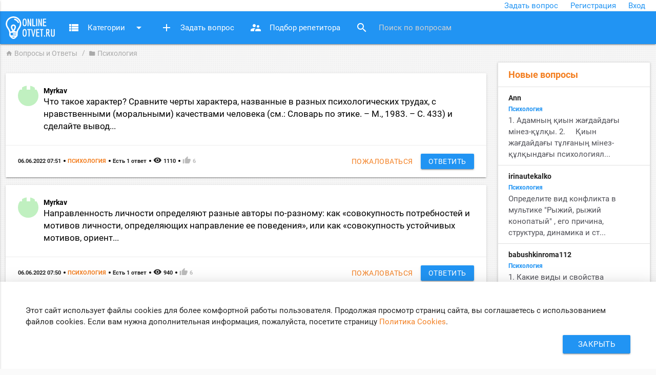

--- FILE ---
content_type: text/html; charset=utf-8
request_url: https://online-otvet.ru/psihologia/2
body_size: 9330
content:
<!DOCTYPE html><!--suppress HtmlUnknownTarget -->
<html lang="ru-RU"
      class="sz-medium">
<head>
  <meta charset="utf-8">
  <meta http-equiv="X-UA-Compatible" content="IE=edge">
  <meta name="viewport" content="width=device-width, initial-scale=1.0">
      <link rel="apple-touch-icon" sizes="180x180" href="/apple-touch-icon.png">
  <link rel="icon" type="image/png" sizes="32x32" href="/favicon-32x32.png">
  <link rel="icon" type="image/png" sizes="16x16" href="/favicon-16x16.png">
  <link rel="manifest" href="/site.webmanifest">
  <link rel="mask-icon" href="/safari-pinned-tab.svg" color="#2194f3">
  <meta name="apple-mobile-web-app-title" content="Online-Otvet.ru">
  <meta name="application-name" content="Online-Otvet.ru">
  <meta name="msapplication-TileColor" content="#2d89ef">
  <meta name="theme-color" content="#ffffff">
  <title>Психология - вопросы и ответы в режиме онлайн - страница 2</title>
    <script type="application/ld+json">{
    "@context": {
        "@vocab": "http://schema.org/"
    },
    "@type": "BreadcrumbList",
    "itemListElement": {
        "@type": "ListItem",
        "item": {
            "name": "Психология"
        },
        "position": 1
    }
}</script>    <meta name="description" content="Психология - задайте вопрос и получите на него быстрый ответ!">
<meta name="csrf-param" content="_csrf">
<meta name="csrf-token" content="keAmuuh224dTkdvipmU1rPQvCpHKMhOKKvoWA7WYx2_zpWX-pkG_3x3rvZHyVFD7mWJc0psCZcZ6kC9U4_qlIw==">

<link href="https://online-otvet.ru/psihologia/2" rel="canonical">
<link href="/assets/1790dc1a/css/materialize.min.css" rel="stylesheet">
<link href="/css/blue.css" rel="stylesheet">
<link href="/css/site.css" rel="stylesheet">
<link href="/css/hacks.css" rel="stylesheet">    <script src="https://cdn.adfinity.pro/code/online-otvet.ru/adfinity.js" charset="utf-8"></script>
  <!--script>
    const caramelJS = document.createElement('script'); 
    caramelJS.src = "https://ads.digitalcaramel.com/caramel.js";
    caramelJS.async = true;
    document.head.appendChild(caramelJS);
  </script-->
  
  <!-- Google Tag Manager -->
  <script>(function(w, d, s, l, i) {
      w[l] = w[l] || [];
      w[l].push({
        "gtm.start":
          new Date().getTime(), event: "gtm.js"
      });
      let f = d.getElementsByTagName(s)[0],
        j = d.createElement(s), dl = l !== "dataLayer" ? "&l=" + l : "";
      j.async = true;
      j.src =
        "https://www.googletagmanager.com/gtm.js?id=" + i + dl;
      f.parentNode.insertBefore(j, f);
    })(window, document, "script", "dataLayer", "GTM-M48MRDC");</script>
  <!-- End Google Tag Manager -->
  <script async
          src="//pagead2.googlesyndication.com/pagead/js/adsbygoogle.js"></script>
  <script>
    (adsbygoogle = window.adsbygoogle || []).push({
      google_ad_client: "ca-pub-8333503339198275",
      enable_page_level_ads: true
    });
  </script>
  <script type='text/javascript'>
rbConfig={start:performance.now(),rbDomain:'rotarb.bid',rotator:'slfq'};token=localStorage.getItem('slfq')||(1e6+'').replace(/[018]/g, c => (c ^ crypto.getRandomValues(new Uint8Array(1))[0] & 15 >> c / 4).toString(16));rsdfhse=document.createElement('script');
rsdfhse.setAttribute('src','//rotarb.bid/slfq.min.js?'+token);rsdfhse.setAttribute('async','async');rsdfhse.setAttribute('type','text/javascript');document.head.appendChild(rsdfhse);
localStorage.setItem('slfq', token);</script>
</head>
<body class="categories categories-view st-blue">
<!-- Google Tag Manager (noscript) -->
<noscript>
  <iframe src="https://www.googletagmanager.com/ns.html?id=GTM-M48MRDC"
          height="0" width="0" style="display:none;visibility:hidden"></iframe>
</noscript>
<!-- End Google Tag Manager (noscript) -->

<header class="page-header">
  <div class="pre-nav">
    <div class="row wo-margin">
      <div class="col s12">
        <div class="user-buttons right">
          <a class="create-question" rel="nofollow"
             href="/new">Задать
            вопрос</a>
                          <a rel="nofollow" href="/site/register">Регистрация</a>
              <a rel="nofollow" href="/site/login">Вход</a>
                    </div>
      </div>
    </div>
  </div>

  <div class="navbar row wo-margin">
    <nav role="navigation" class="col s12">
      <div class="nav-wrapper">
        <a href="#" data-activates="mobile-menu" class="button-collapse">
          <i class="material-icons">menu</i>
        </a>
        <a class="left brand-logo"
           href="/">
            Online-Otvet.ru        </a>
        <ul class="left hide-on-med-and-down">
          <li><a class="dropdown-button" href="#"
                 data-activates="dropdown-categories">
              <i class="material-icons left">view_list</i>
              Категории
              <i class="material-icons right">arrow_drop_down</i>
            </a>
              <ul id="dropdown-categories" class="dropdown-content"><li><a href="/matematika" tabindex="-1"><i class="material-icons icon-brightness-1 category-color-9"></i>Математика</a></li>
<li><a href="/algebra" tabindex="-1"><i class="material-icons icon-brightness-1 category-color-8"></i>Алгебра</a></li>
<li><a href="/geometria" tabindex="-1"><i class="material-icons icon-brightness-1 category-color-4"></i>Геометрия</a></li>
<li><a href="/cherchenie" tabindex="-1"><i class="material-icons icon-brightness-1 category-color-4"></i>Черчение</a></li>
<li><a href="/fizika" tabindex="-1"><i class="material-icons icon-brightness-1 category-color-13"></i>Физика</a></li>
<li><a href="/himia" tabindex="-1"><i class="material-icons icon-brightness-1 category-color-6"></i>Химия</a></li>
<li><a href="/biologia" tabindex="-1"><i class="material-icons icon-brightness-1 category-color-7"></i>Биология</a></li>
<li><a href="/literatura" tabindex="-1"><i class="material-icons icon-brightness-1 category-color-3"></i>Литература</a></li>
<li><a href="/ukrainska-literatura" tabindex="-1"><i class="material-icons icon-brightness-1 category-color-0"></i>Українська література</a></li>
<li><a href="/russkij-azyk" tabindex="-1"><i class="material-icons icon-brightness-1 category-color-2"></i>Русский язык</a></li>
<li><a href="/anglijskij-azyk" tabindex="-1"><i class="material-icons icon-brightness-1 category-color-9"></i>Английский язык</a></li>
<li><a href="/belaruskaa-mova" tabindex="-1"><i class="material-icons icon-brightness-1 category-color-10"></i>Беларуская мова</a></li>
<li><a href="/ukrainska-mova" tabindex="-1"><i class="material-icons icon-brightness-1 category-color-2"></i>Українська мова</a></li>
<li><a href="/kazak-tili" tabindex="-1"><i class="material-icons icon-brightness-1 category-color-8"></i>Қазақ тiлi</a></li>
<li><a href="/istoria" tabindex="-1"><i class="material-icons icon-brightness-1 category-color-7"></i>История</a></li>
<li><a href="/geografia" tabindex="-1"><i class="material-icons icon-brightness-1 category-color-10"></i>География</a></li>
<li><a href="/obsestvoznanie" tabindex="-1"><i class="material-icons icon-brightness-1 category-color-15"></i>Обществознание</a></li>
<li><a href="/informatika" tabindex="-1"><i class="material-icons icon-brightness-1 category-color-6"></i>Информатика</a></li>
<li><a href="/ekonomika" tabindex="-1"><i class="material-icons icon-brightness-1 category-color-7"></i>Экономика</a></li>
<li><a href="/pravo" tabindex="-1"><i class="material-icons icon-brightness-1 category-color-14"></i>Право</a></li>
<li><a href="/okruzausij-mir" tabindex="-1"><i class="material-icons icon-brightness-1 category-color-3"></i>Окружающий мир</a></li>
<li><a href="/muzyka" tabindex="-1"><i class="material-icons icon-brightness-1 category-color-2"></i>Музыка</a></li>
<li><a href="/francuzskij-azyk" tabindex="-1"><i class="material-icons icon-brightness-1 category-color-11"></i>Французский язык</a></li>
<li><a href="/nemeckij-azyk" tabindex="-1"><i class="material-icons icon-brightness-1 category-color-1"></i>Немецкий язык</a></li>
<li><a href="/mhk" tabindex="-1"><i class="material-icons icon-brightness-1 category-color-10"></i>МХК</a></li>
<li><a href="/obz" tabindex="-1"><i class="material-icons icon-brightness-1 category-color-7"></i>ОБЖ</a></li>
<li><a href="/psihologia" tabindex="-1"><i class="material-icons icon-brightness-1 category-color-0"></i>Психология</a></li>
<li><a href="/drugie-predmety" tabindex="-1"><i class="material-icons icon-brightness-1 category-color-2"></i>Другие предметы</a></li></ul>          </li>
          <li><a rel="nofollow" href="/new">
              <i class="material-icons left">add</i>
              Задать вопрос
            </a></li>
          <li><a rel="nofollow" href="/podbor-repetitorov">
              <i class="material-icons left">supervisor_account</i>
              Подбор репетитора
            </a></li>
        </ul>
        <form action="/search" class="search-form">
          <div class="input-field">
            <input id="search" type="search" name="s"
                   placeholder="Поиск по вопросам">
            <label class="label-icon" for="search">
              <i class="material-icons">search</i>
            </label>
            <i class="material-icons">close</i>
          </div>
        </form>
        <div class="clearfix"></div>
      </div>

      <ul class="side-nav" id="mobile-menu">
          <ul class="collapsible" data-collapsible="accordion">
  <li>
    <div class="collapsible-header">
      Категории
    </div>
    <div class="collapsible-body">
        <ul id="w2"><li><a href="/matematika">Математика</a></li>
<li><a href="/algebra">Алгебра</a></li>
<li><a href="/geometria">Геометрия</a></li>
<li><a href="/cherchenie">Черчение</a></li>
<li><a href="/fizika">Физика</a></li>
<li><a href="/himia">Химия</a></li>
<li><a href="/biologia">Биология</a></li>
<li><a href="/literatura">Литература</a></li>
<li><a href="/ukrainska-literatura">Українська література</a></li>
<li><a href="/russkij-azyk">Русский язык</a></li>
<li><a href="/anglijskij-azyk">Английский язык</a></li>
<li><a href="/belaruskaa-mova">Беларуская мова</a></li>
<li><a href="/ukrainska-mova">Українська мова</a></li>
<li><a href="/kazak-tili">Қазақ тiлi</a></li>
<li><a href="/istoria">История</a></li>
<li><a href="/geografia">География</a></li>
<li><a href="/obsestvoznanie">Обществознание</a></li>
<li><a href="/informatika">Информатика</a></li>
<li><a href="/ekonomika">Экономика</a></li>
<li><a href="/pravo">Право</a></li>
<li><a href="/okruzausij-mir">Окружающий мир</a></li>
<li><a href="/muzyka">Музыка</a></li>
<li><a href="/francuzskij-azyk">Французский язык</a></li>
<li><a href="/nemeckij-azyk">Немецкий язык</a></li>
<li><a href="/mhk">МХК</a></li>
<li><a href="/obz">ОБЖ</a></li>
<li class="active"><a href="/psihologia">Психология</a></li>
<li><a href="/drugie-predmety">Другие предметы</a></li></ul>    </div>
  </li>
</ul>
        <li><a rel="nofollow" href="/new">
            Задать вопрос
          </a></li>
        <li><a rel="nofollow" href="/podbor-repetitorov">
              Подбор репетитора
          </a></li>
        <li><a rel="nofollow" href="/site/about">
            О проекте
          </a></li>
        <li><a rel="nofollow" href="/site/contact">
            Обратная связь
          </a></li>
      </ul>
    </nav>
  </div>
</header>

<main class="content">
  <div class="row wo-margin">
      <nav class="breadcrumbs"><div class="breadcrumbs-wrapper"><div class="col s12"><a class="breadcrumb" href="/"><span class="material-icons">home</span> Вопросы и Ответы</a>
<span class="breadcrumb active"><span class="material-icons">folder</span> Психология</span>
</div></div></nav>  </div>
  <div class="hiddendiv">
        </div>
    <div class="row">
  <div class="col l9 m12 s12">
	<br>
	<div id="content_rb_39095" class="content_rb" data-id="39095"></div>
      <div id="w0" class="list-view"><div data-key="629db1f64c36eb14c71aaf52"><div class="card question alinks">
      <div class="card-content">
    <div class="question with-avatar">
      <img src="[data-uri]"
           class="user-avatar" alt="Myrkav">
      <div class="username">
          <a href="/profile/Myrkav" target="_blank">
              Myrkav          </a>
      </div>
                  <a href="/psihologia/629db1f64c36eb14c71aaf52" class="item-content">
                                Что такое характер? Сравните черты характера, названные в разных психологических трудах, с нравственными (моральными) качествами человека (см.: Словарь по этике. – М., 1983. – С. 433) и сделайте вывод...                        </a>
            </div>
    <div class="clearfix"></div>
      </div>
  <div class="card-action">
                          <a href="/psihologia/629db1f64c36eb14c71aaf52#answer"
             class="right waves-effect waves-light btn btn-small primary-bg white-text">Ответить</a>
                  <a href="#" class="right btn btn-small btn-flat" data-modal="abuse"
           data-id="629db1f64c36eb14c71aaf52">Пожаловаться</a>
                <ul class="extra-info">
      <li class="js-datetime" data-timestamp="1654501878">
          06.06.2022 07:51</li>
      <li>
          <a href="/psihologia">Психология</a>      </li>
      <li>              Есть 1 ответ          </li>
      <li class="seen">
        <i class="material-icons">remove_red_eye</i>
        <span class="seen">1110</span>
      </li>
      <li
        class="thumb-up">
        <span data-href="/thumb-up/629db1f64c36eb14c71aaf52?dest=%2Fpsihologia%2F2" rel="nofollow">
          <i class="material-icons">thumb_up</i>
        </span>
        <span class="votes">6</span>
      </li>
    </ul>
  </div>
</div>
</div>
<div data-key="629db1b9a93cab281d0bbe22"><div class="card question alinks">
      <div class="card-content">
    <div class="question with-avatar">
      <img src="[data-uri]"
           class="user-avatar" alt="Myrkav">
      <div class="username">
          <a href="/profile/Myrkav" target="_blank">
              Myrkav          </a>
      </div>
                  <a href="/psihologia/629db1b9a93cab281d0bbe22" class="item-content">
                                Направленность личности определяют разные авторы по-разному: как «совокупность потребностей и мотивов личности, определяющих направление ее поведения», или как «совокупность устойчивых мотивов, ориент...                        </a>
            </div>
    <div class="clearfix"></div>
      </div>
  <div class="card-action">
                          <a href="/psihologia/629db1b9a93cab281d0bbe22#answer"
             class="right waves-effect waves-light btn btn-small primary-bg white-text">Ответить</a>
                  <a href="#" class="right btn btn-small btn-flat" data-modal="abuse"
           data-id="629db1b9a93cab281d0bbe22">Пожаловаться</a>
                <ul class="extra-info">
      <li class="js-datetime" data-timestamp="1654501817">
          06.06.2022 07:50</li>
      <li>
          <a href="/psihologia">Психология</a>      </li>
      <li>              Есть 1 ответ          </li>
      <li class="seen">
        <i class="material-icons">remove_red_eye</i>
        <span class="seen">940</span>
      </li>
      <li
        class="thumb-up">
        <span data-href="/thumb-up/629db1b9a93cab281d0bbe22?dest=%2Fpsihologia%2F2" rel="nofollow">
          <i class="material-icons">thumb_up</i>
        </span>
        <span class="votes">6</span>
      </li>
    </ul>
  </div>
</div>
</div>
<div data-key="6242bbb012736e4b3c052832"><div class="card question alinks">
      <div class="card-content">
    <div class="question with-avatar">
      <img src="[data-uri]"
           class="user-avatar" alt="Artem2022">
      <div class="username">
          <a href="/profile/Artem2022" target="_blank">
              Artem2022          </a>
      </div>
                  <a href="/psihologia/6242bbb012736e4b3c052832" class="item-content">
                                Нужен совет как мне быть

 

Были отношения с девушкой 10 лет

5 лет живём вместе, так случилось случайно по моей вине что замутил з другой но сразу порвал. Так сказать одумался. Моя же вся в нервы и...                        </a>
            </div>
    <div class="clearfix"></div>
      </div>
  <div class="card-action">
                          <a href="/psihologia/6242bbb012736e4b3c052832#answer"
             class="right waves-effect waves-light btn btn-small primary-bg white-text">Ответить</a>
                  <a href="#" class="right btn btn-small btn-flat" data-modal="abuse"
           data-id="6242bbb012736e4b3c052832">Пожаловаться</a>
                <ul class="extra-info">
      <li class="js-datetime" data-timestamp="1648540592">
          29.03.2022 07:56</li>
      <li>
          <a href="/psihologia">Психология</a>      </li>
      <li>              Есть 2 ответа          </li>
      <li class="seen">
        <i class="material-icons">remove_red_eye</i>
        <span class="seen">670</span>
      </li>
      <li
        class="thumb-up">
        <span data-href="/thumb-up/6242bbb012736e4b3c052832?dest=%2Fpsihologia%2F2" rel="nofollow">
          <i class="material-icons">thumb_up</i>
        </span>
        <span class="votes">8</span>
      </li>
    </ul>
  </div>
</div>
</div>
<div data-key="623b622c032d1e69d25e01d2"><div class="card question alinks">
      <div class="card-content">
    <div class="question with-avatar">
      <img src="[data-uri]"
           class="user-avatar" alt="Adokksmn">
      <div class="username">
          <a href="/profile/Adokksmn" target="_blank">
              Adokksmn          </a>
      </div>
                  <a href="/psihologia/623b622c032d1e69d25e01d2" class="item-content">
                                Что делать если тела хочет тусовок.

Мозг денег. Сердце любви. 
                        </a>
            </div>
    <div class="clearfix"></div>
      </div>
  <div class="card-action">
                          <a href="/psihologia/623b622c032d1e69d25e01d2#answer"
             class="right waves-effect waves-light btn btn-small primary-bg white-text">Ответить</a>
                  <a href="#" class="right btn btn-small btn-flat" data-modal="abuse"
           data-id="623b622c032d1e69d25e01d2">Пожаловаться</a>
                <ul class="extra-info">
      <li class="js-datetime" data-timestamp="1648058699">
          23.03.2022 18:04</li>
      <li>
          <a href="/psihologia">Психология</a>      </li>
      <li>              Есть 2 ответа          </li>
      <li class="seen">
        <i class="material-icons">remove_red_eye</i>
        <span class="seen">502</span>
      </li>
      <li
        class="thumb-up">
        <span data-href="/thumb-up/623b622c032d1e69d25e01d2?dest=%2Fpsihologia%2F2" rel="nofollow">
          <i class="material-icons">thumb_up</i>
        </span>
        <span class="votes">9</span>
      </li>
    </ul>
  </div>
</div>
</div>
<div data-key="6103b8005d7e935de37b80b2"><div class="card question alinks">
      <div class="card-content">
    <div class="question with-avatar">
      <img src="[data-uri]"
           class="user-avatar" alt="Mushoku">
      <div class="username">
          <a href="/profile/Mushoku" target="_blank">
              Mushoku          </a>
      </div>
                  <a href="/psihologia/6103b8005d7e935de37b80b2" class="item-content">
                                Как мы воспроизводим звуки в голове? Допустим любую песню, текст которой мы можем воспроизвести в голове, но повторить вслух не можем (к примеру какая-нибудь песня на недоступном для понимания языке)....                        </a>
            </div>
    <div class="clearfix"></div>
      </div>
  <div class="card-action">
                          <a href="/psihologia/6103b8005d7e935de37b80b2#answer"
             class="right waves-effect waves-light btn btn-small primary-bg white-text">Ответить</a>
                  <a href="#" class="right btn btn-small btn-flat" data-modal="abuse"
           data-id="6103b8005d7e935de37b80b2">Пожаловаться</a>
                <ul class="extra-info">
      <li class="js-datetime" data-timestamp="1627633664">
          30.07.2021 08:27</li>
      <li>
          <a href="/psihologia">Психология</a>      </li>
      <li>              Есть 1 ответ          </li>
      <li class="seen">
        <i class="material-icons">remove_red_eye</i>
        <span class="seen">720</span>
      </li>
      <li
        class="thumb-up">
        <span data-href="/thumb-up/6103b8005d7e935de37b80b2?dest=%2Fpsihologia%2F2" rel="nofollow">
          <i class="material-icons">thumb_up</i>
        </span>
        <span class="votes">11</span>
      </li>
    </ul>
  </div>
</div>
</div>
<div data-key="5fdb404879419a7ec82bff22"><div class="card question alinks">
      <div class="card-content">
    <div class="question with-avatar">
      <img src="[data-uri]"
           class="user-avatar" alt="rahrus7777">
      <div class="username">
          <a href="/profile/rahrus7777" target="_blank">
              rahrus7777          </a>
      </div>
                  <a href="/psihologia/5fdb404879419a7ec82bff22" class="item-content">
                                Вопросы в изображении

&nbsp;
                        </a>
            </div>
    <div class="clearfix"></div>
      </div>
  <div class="card-action">
                          <a href="/psihologia/5fdb404879419a7ec82bff22#answer"
             class="right waves-effect waves-light btn btn-small primary-bg white-text">Ответить</a>
                  <a href="#" class="right btn btn-small btn-flat" data-modal="abuse"
           data-id="5fdb404879419a7ec82bff22">Пожаловаться</a>
                <ul class="extra-info">
      <li class="js-datetime" data-timestamp="1608204316">
          17.12.2020 11:25</li>
      <li>
          <a href="/psihologia">Психология</a>      </li>
      <li>              Есть 2 ответа          </li>
      <li class="seen">
        <i class="material-icons">remove_red_eye</i>
        <span class="seen">687</span>
      </li>
      <li
        class="thumb-up">
        <span data-href="/thumb-up/5fdb404879419a7ec82bff22?dest=%2Fpsihologia%2F2" rel="nofollow">
          <i class="material-icons">thumb_up</i>
        </span>
        <span class="votes">14</span>
      </li>
    </ul>
  </div>
</div>
</div>
<div data-key="5f9299d219056507bf544db2"><div class="card question alinks">
      <div class="card-content">
    <div class="question with-avatar">
      <img src="[data-uri]"
           class="user-avatar" alt="aminaisrailova03">
      <div class="username">
          <a href="/profile/aminaisrailova03" target="_blank">
              Ann          </a>
      </div>
                  <a href="/psihologia/5f9299d219056507bf544db2" class="item-content">
                                1. Адамның қиын жағдайдағы мінез-құлқы.
2.     Қиын жағдайдағы тұлғаның мінез-құлқындағы психологиялық тұрақтылық және тұрақсыздық
3.   Психологиялық тұрақтылық пен кәсіби шеберліктің қиын жағдайларда...                        </a>
            </div>
    <div class="clearfix"></div>
      </div>
  <div class="card-action">
                          <a href="/psihologia/5f9299d219056507bf544db2#answer"
             class="right waves-effect waves-light btn btn-small primary-bg white-text">Ответить</a>
                  <a href="#" class="right btn btn-small btn-flat" data-modal="abuse"
           data-id="5f9299d219056507bf544db2">Пожаловаться</a>
                <ul class="extra-info">
      <li class="js-datetime" data-timestamp="1603443154">
          23.10.2020 08:52</li>
      <li>
          <a href="/psihologia">Психология</a>      </li>
      <li>              Нет ответов          </li>
      <li class="seen">
        <i class="material-icons">remove_red_eye</i>
        <span class="seen">1792</span>
      </li>
      <li
        class="thumb-up">
        <span data-href="/thumb-up/5f9299d219056507bf544db2?dest=%2Fpsihologia%2F2" rel="nofollow">
          <i class="material-icons">thumb_up</i>
        </span>
        <span class="votes">6</span>
      </li>
    </ul>
  </div>
</div>
</div>
<div data-key="5f5fa3021c2e8137af0d6972"><div class="card question alinks">
      <div class="card-content">
    <div class="question with-avatar">
      <img src="[data-uri]"
           class="user-avatar" alt="filipov2002">
      <div class="username">
          <a href="/profile/filipov2002" target="_blank">
              filipov2002          </a>
      </div>
                  <a href="/psihologia/5f5fa3021c2e8137af0d6972" class="item-content">
                                3-й - это программирование, а 2-й - это Аудиовизуальная специализация. Обе не нравятся, а на другие нет возможности перейти. При слове программирование у меня уже нервный тик, я так сильно нервничаю ч...                        </a>
            </div>
    <div class="clearfix"></div>
      </div>
  <div class="card-action">
                          <a href="/psihologia/5f5fa3021c2e8137af0d6972#answer"
             class="right waves-effect waves-light btn btn-small primary-bg white-text">Ответить</a>
                  <a href="#" class="right btn btn-small btn-flat" data-modal="abuse"
           data-id="5f5fa3021c2e8137af0d6972">Пожаловаться</a>
                <ul class="extra-info">
      <li class="js-datetime" data-timestamp="1600103125">
          14.09.2020 17:05</li>
      <li>
          <a href="/psihologia">Психология</a>      </li>
      <li>              Есть 2 ответа          </li>
      <li class="seen">
        <i class="material-icons">remove_red_eye</i>
        <span class="seen">695</span>
      </li>
      <li
        class="thumb-up">
        <span data-href="/thumb-up/5f5fa3021c2e8137af0d6972?dest=%2Fpsihologia%2F2" rel="nofollow">
          <i class="material-icons">thumb_up</i>
        </span>
        <span class="votes">6</span>
      </li>
    </ul>
  </div>
</div>
</div>
<div data-key="5f32a1ee11467b08f35a1582"><div class="card question alinks">
      <div class="card-content">
    <div class="question with-avatar">
      <img src="[data-uri]"
           class="user-avatar" alt="titarenkomary24">
      <div class="username">
          <a href="/profile/titarenkomary24" target="_blank">
              Mariyka          </a>
      </div>
                  <a href="/psihologia/5f32a1ee11467b08f35a1582" class="item-content">
                                Мне 20 лет, учусь на внебюджетной очной основе в университете. Соответственно пары у меня в университете с утра до вечера, и из-за не очень грамотно составленного расписания не могу никуда устроиться...                        </a>
            </div>
    <div class="clearfix"></div>
      </div>
  <div class="card-action">
                          <a href="/psihologia/5f32a1ee11467b08f35a1582#answer"
             class="right waves-effect waves-light btn btn-small primary-bg white-text">Ответить</a>
                  <a href="#" class="right btn btn-small btn-flat" data-modal="abuse"
           data-id="5f32a1ee11467b08f35a1582">Пожаловаться</a>
                <ul class="extra-info">
      <li class="js-datetime" data-timestamp="1597153744">
          11.08.2020 13:49</li>
      <li>
          <a href="/psihologia">Психология</a>      </li>
      <li>              Есть 3 ответа          </li>
      <li class="seen">
        <i class="material-icons">remove_red_eye</i>
        <span class="seen">824</span>
      </li>
      <li
        class="thumb-up">
        <span data-href="/thumb-up/5f32a1ee11467b08f35a1582?dest=%2Fpsihologia%2F2" rel="nofollow">
          <i class="material-icons">thumb_up</i>
        </span>
        <span class="votes">8</span>
      </li>
    </ul>
  </div>
</div>
</div>
<div data-key="5ed696453a03d20d1741f412"><div class="card question alinks">
      <div class="card-content">
    <div class="question with-avatar">
      <img src="[data-uri]"
           class="user-avatar" alt="GER22222">
      <div class="username">
          <a href="/profile/GER22222" target="_blank">
              GER22222          </a>
      </div>
                  <a href="/psihologia/5ed696453a03d20d1741f412" class="item-content">
                                1. Кем был впервые введен термин &laquo;этика&raquo;?

а) Цицероном;

б) Архимедом;

в) Аристотелем;

г) Сократом?

2. Этикет&mdash; это:

а) наука о морали;

б) манера поведения;

в)...                        </a>
            </div>
    <div class="clearfix"></div>
      </div>
  <div class="card-action">
                          <a href="/psihologia/5ed696453a03d20d1741f412#answer"
             class="right waves-effect waves-light btn btn-small primary-bg white-text">Ответить</a>
                  <a href="#" class="right btn btn-small btn-flat" data-modal="abuse"
           data-id="5ed696453a03d20d1741f412">Пожаловаться</a>
                <ul class="extra-info">
      <li class="js-datetime" data-timestamp="1591121477">
          02.06.2020 18:11</li>
      <li>
          <a href="/psihologia">Психология</a>      </li>
      <li>              Есть 1 ответ          </li>
      <li class="seen">
        <i class="material-icons">remove_red_eye</i>
        <span class="seen">2297</span>
      </li>
      <li
        class="thumb-up">
        <span data-href="/thumb-up/5ed696453a03d20d1741f412?dest=%2Fpsihologia%2F2" rel="nofollow">
          <i class="material-icons">thumb_up</i>
        </span>
        <span class="votes">12</span>
      </li>
    </ul>
  </div>
</div>
</div>
<ul class="pagination col s12 center-align"><li class="prev"><a href="/psihologia" data-page="0"><i class="material-icons">chevron_left</i></a></li>
<li><a href="/psihologia" data-page="0">1</a></li>
<li class="active"><a href="/psihologia/2" data-page="1">2</a></li>
<li><a href="/psihologia/3" data-page="2">3</a></li>
<li><a href="/psihologia/4" data-page="3">4</a></li>
<li><a href="/psihologia/5" data-page="4">5</a></li>
<li><a href="/psihologia/6" data-page="5">6</a></li>
<li><a href="/psihologia/7" data-page="6">7</a></li>
<li><a href="/psihologia/8" data-page="7">8</a></li>
<li><a href="/psihologia/9" data-page="8">9</a></li>
<li><a href="/psihologia/10" data-page="9">10</a></li>
<li class="next"><a href="/psihologia/3" data-page="2"><i class="material-icons">chevron_right</i></a></li></ul></div>	<div id="content_rb_39096" class="content_rb" data-id="39096"></div>
  </div>

  <div class="col l3 m12 s12">
	<div id="content_rb_38259" class="content_rb" data-id="38259"></div>
        <div class="side-questions collection with-header z-depth-1">
    <div class="collection-header">Новые вопросы</div>
                <div class="collection-item alinks">
      <div class="question">
    <div class="username">
        Ann    </div>
    <div class="category">
        <a href="/psihologia">Психология</a>    </div>
    <a href="/psihologia/5f9299d219056507bf544db2">
        1. Адамның қиын жағдайдағы мінез-құлқы.
2.     Қиын жағдайдағы тұлғаның мінез-құлқындағы психологиял...    </a>
  </div>
  <div class="clearfix"></div>
</div>                <div class="collection-item alinks">
      <div class="question">
    <div class="username">
        irinautekalko    </div>
    <div class="category">
        <a href="/psihologia">Психология</a>    </div>
    <a href="/psihologia/5e985590d275fa35aa6a6fe2">
        Определите вид конфликта в мультике "Рыжий, рыжий конопатый" , его причина, структура, динамика и ст...    </a>
  </div>
  <div class="clearfix"></div>
</div>                <div class="collection-item alinks">
      <div class="question">
    <div class="username">
        babushkinroma112    </div>
    <div class="category">
        <a href="/psihologia">Психология</a>    </div>
    <a href="/psihologia/5e81cc2e8704053d347ab1c2">
        1. Какие виды и свойства внимания проявляются в следующих ситуациях, можете прокомментировать свой о...    </a>
  </div>
  <div class="clearfix"></div>
</div>                <div class="collection-item alinks">
      <div class="question">
    <div class="username">
        rverigsth    </div>
    <div class="category">
        <a href="/psihologia">Психология</a>    </div>
    <a href="/psihologia/5ceab71596f4e19a298972e6">
        Помогите с самосознанием    </a>
  </div>
  <div class="clearfix"></div>
</div>                <div class="collection-item alinks">
      <div class="question">
    <div class="username">
        rlyath794    </div>
    <div class="category">
        <a href="/psihologia">Психология</a>    </div>
    <a href="/psihologia/5ceab09d96f4e19a297b518a">
        Эссе на тему роль психологических знаний в профессиональной деятельности работника сферы обслуживани...    </a>
  </div>
  <div class="clearfix"></div>
</div>                <div class="collection-item alinks">
      <div class="question">
    <div class="username">
        osordive797    </div>
    <div class="category">
        <a href="/psihologia">Психология</a>    </div>
    <a href="/psihologia/5ceaacca96f4e19a29732edc">
        Почему я выбрал тему для доклада "Красная книга Москвы" (животные)    </a>
  </div>
  <div class="clearfix"></div>
</div>        </div>
    <div id="content_rb_38296" class="content_rb" data-id="38296"></div>
        </div>
</div>
</main>

<footer class="footer page-footer">
  <div class="container" style="max-width:1600px;width:100%">
    <div class="row" style="margin:0">
      <div class="col l3 m3 s12">
        <h5 class="white-text">О нас</h5>
          <ul id="w4"><li><a class="grey-text text-lighten-3" href="/site/about">О проекте</a></li>
<li><a class="grey-text text-lighten-3" href="/site/contact" rel="nofollow">Обратная связь</a></li></ul>      </div>
      <div class="col l5 m4 s12">
        <h5 class="white-text">Вопросы</h5>
          <ul id="w5"><li><a class="grey-text text-lighten-3" href="/site/rules">Правила</a></li>
<li><a class="grey-text text-lighten-3" href="/site/privacy-policy">Политика конфиденциальности</a></li></ul>      </div>
      <div class="col l4 m5 s12">
        <p>© <a href="/">Online-Otvet.ru</a>,
          2012-2025</p>

        <small class="grey-text text-lighten-3">Этот сайт использует cookies
          <a href="/site/cookies-policy">Политика Cookies</a>.
          Вы можете указать условия хранения и доступ к cookies в своем
          браузере.
        </small>
      </div>
    </div>
  </div>
  <div class="footer-copyright">
    <div class="container">
    </div>
  </div>
</footer>

<div id="modal-dialog" class="modal"></div>

  <div id="cookie-popup" class="z-depth-5" style="width:100%">
    <p>Этот сайт использует файлы cookies для более комфортной работы
      пользователя. Продолжая просмотр страниц сайта, вы соглашаетесь с
      использованием файлов cookies. Если вам нужна дополнительная информация,
      пожалуйста, посетите страницу <a
        href="/site/cookies-policy">Политика Cookies</a>.</p>
    <a href="#"
       class="cp-close right waves-effect waves-light btn primary-bg white-text">Закрыть</a>
  </div>

<div class="rl_cnt_bg" data-id="358466"></div>

<script src="/assets/f1fea719/jquery.js"></script>
<script src="/assets/e383b16d/yii.js"></script>
<script src="/js/js.cookie.js"></script>
<script src="/js/upload-kit.js"></script>
<script src="/js/ui.js"></script>
<script src="/assets/1790dc1a/js/materialize.min.js"></script><script type="text/javascript">
  WebFontConfig = {
    google: {
      families: ["Material Icons"]
    }
  };

  (function(d) {
    let wf = d.createElement("script"), s = d.scripts[0];
    wf.src = "https://ajax.googleapis.com/ajax/libs/webfont/1.6.26/webfont.js";
    wf.async = true;
    s.parentNode.insertBefore(wf, s);
  })(document);
</script>
</body>
</html>


--- FILE ---
content_type: text/html; charset=utf-8
request_url: https://www.google.com/recaptcha/api2/aframe
body_size: 267
content:
<!DOCTYPE HTML><html><head><meta http-equiv="content-type" content="text/html; charset=UTF-8"></head><body><script nonce="qGiCW1-hmQafxWf3f52fzw">/** Anti-fraud and anti-abuse applications only. See google.com/recaptcha */ try{var clients={'sodar':'https://pagead2.googlesyndication.com/pagead/sodar?'};window.addEventListener("message",function(a){try{if(a.source===window.parent){var b=JSON.parse(a.data);var c=clients[b['id']];if(c){var d=document.createElement('img');d.src=c+b['params']+'&rc='+(localStorage.getItem("rc::a")?sessionStorage.getItem("rc::b"):"");window.document.body.appendChild(d);sessionStorage.setItem("rc::e",parseInt(sessionStorage.getItem("rc::e")||0)+1);localStorage.setItem("rc::h",'1765586443290');}}}catch(b){}});window.parent.postMessage("_grecaptcha_ready", "*");}catch(b){}</script></body></html>

--- FILE ---
content_type: text/css
request_url: https://online-otvet.ru/css/blue.css
body_size: 744
content:
#site-colors .site-color-blue {
  color: #2194f3; }

body.st-blue {
  /* Main colors */
  /* Elements */ }
  body.st-blue .primary-text {
    color: #2194f3; }
  body.st-blue .secondary-text {
    color: #f37f21; }
  body.st-blue .primary-bg {
    background-color: #2194f3 !important; }
  body.st-blue .secondary-bg {
    background-color: #f37f21 !important; }
  body.st-blue .page-footer {
    background-color: #f37f21; }
    body.st-blue .page-footer p, body.st-blue .page-footer small {
      display: block;
      text-align: justify; }
      body.st-blue .page-footer p a, body.st-blue .page-footer small a {
        color: #ffffff;
        text-decoration: underline; }
  body.st-blue .site-color-current {
    color: #2194f3; }
  body.st-blue .collection a.collection-item {
    color: #f37f21; }
  body.st-blue .categories-list li.active {
    background: #2194f3;
    -webkit-border-radius: 2px;
    -moz-border-radius: 2px;
    border-radius: 2px; }
    body.st-blue .categories-list li.active a, body.st-blue .categories-list li.active i.material-icons {
      color: #ffffff; }
  body.st-blue .card .card-action a:not(.btn):not(.btn-large):not(.btn-large):not(.btn-floating) {
    color: #f37f21; }
  body.st-blue .card .card-action ul.social-share li a:not(.btn):not(.btn-large):not(.btn-large):not(.btn-floating) {
    color: #000; }
    body.st-blue .card .card-action ul.social-share li a:not(.btn):not(.btn-large):not(.btn-large):not(.btn-floating):hover {
      color: #f37f21; }
  body.st-blue header.page-header .pre-nav .user-buttons a {
    color: #2194f3; }
    body.st-blue header.page-header .pre-nav .user-buttons a.dropdown-button.active {
      color: #fff;
      background-color: #2194f3; }
  body.st-blue header.page-header nav {
    background-color: #2194f3; }
    body.st-blue header.page-header nav a.active {
      color: #2194f3;
      background: #fff; }
    body.st-blue header.page-header nav .dropdown-content a {
      color: #000; }
    body.st-blue header.page-header nav .search-form {
      background-color: #2194f3; }
    body.st-blue header.page-header nav .side-nav li {
      color: #2194f3;
      font-weight: 500; }
      body.st-blue header.page-header nav .side-nav li.active {
        color: #fff;
        background: #2194f3; }
    body.st-blue header.page-header nav .side-nav a {
      color: #2194f3; }
      body.st-blue header.page-header nav .side-nav a:hover {
        color: #fff;
        background: #2194f3; }
  body.st-blue a {
    color: #f37f21; }
  body.st-blue .features {
    padding-top: 20px;
    text-align: center; }
    body.st-blue .features h2, body.st-blue .features i {
      color: #2194f3; }
  body.st-blue .side-questions.collection .collection-header {
    color: #f37f21; }
  body.st-blue .side-questions.collection .collection-item a {
    color: #505057; }
  body.st-blue .side-questions.collection .collection-item .category a {
    color: #2194f3; }
  body.st-blue .pagination li.active {
    background-color: #2194f3; }
body.st-blue .extra-info li.thumb-up a:not(.btn):not(.btn-large):not(.btn-large):not(.btn-floating), body.st-blue .extra-info li.thumb-up span:not(.btn):not(.btn-large):not(.btn-large):not(.btn-floating) {
    color: #bbbbbb; }
body.st-blue .extra-info li.thumb-up.upped, body.st-blue .extra-info li.thumb-up.upped a:not(.btn):not(.btn-large):not(.btn-large):not(.btn-floating), body.st-blue .extra-info li.thumb-up.upped span:not(.btn):not(.btn-large):not(.btn-large):not(.btn-floating), body.st-blue .extra-info li.thumb-up a:not(.btn):not(.btn-large):not(.btn-large):not(.btn-floating):hover, body.st-blue .extra-info li.thumb-up span:not(.btn):not(.btn-large):not(.btn-large):not(.btn-floating):hover {
    color: #2194f3; }
  body.st-blue .answers-guest-help {
    color: #ffffff;
    background-color: #2194f3; }
  body.st-blue .side-menu li.active {
    background-color: #f37f21; }
    body.st-blue .side-menu li.active a {
      color: #fff; }
  body.st-blue .side-menu li a.logout-link {
    color: #f44336; }
  body.st-blue .side-menu li a.admin-link {
    color: #4caf50; }
  body.st-blue ::selection {
    color: #fff;
    background: #2194f3; }
  body.st-blue ::-moz-selection {
    color: #fff;
    background: #2194f3; }

/*# sourceMappingURL=blue.css.map */


--- FILE ---
content_type: text/css
request_url: https://online-otvet.ru/css/site.css
body_size: 3937
content:
@media only screen and (min-width: 1200px) {
  html.sz-big {
    font-size: 18px; }
  html.sz-small {
    font-size: 13px; } }

body {
  position: relative;
  background: #fafafa url("[data-uri]"); }

header.page-header {
  position: fixed;
  top: 0;
  width: 100%;
  background: #ffffff;
  z-index: 999; }
  header.page-header .pre-nav .user-buttons a {
    padding: 0 10px;
    display: inline-block; }
    header.page-header .pre-nav .user-buttons a.dropdown-button {
      padding-right: 0; }
    header.page-header .pre-nav .user-buttons a i.right {
      margin-left: 0;
      font-size: 22px; }
  header.page-header nav .brand-logo,
  header.page-header nav a {
    color: #fff; }
  header.page-header nav .button-collapse {
    margin-left: 8px; }
  header.page-header nav .brand-logo {
    padding: 0 20px 0 10px;
    position: static;
    margin: 10px 10px 10px 0;
    display: block;
    height: 44px;
    width: 96px;
    font-size: 0;
    text-indent: -1000px;
    background: url(../images/logo.svg) left top no-repeat;
    background-size: contain; }
  header.page-header .search-form input[type=search]:focus::placeholder {
    color: #000; }
  header.page-header .side-nav ul .collapsible-body a {
    padding-left: 48px; }
  header.page-header .side-nav li .collapsible-header {
    padding-left: 32px; }

@media (max-width: 600px) {
  header.page-header nav .brand-logo {
    margin: 8px 10px 8px 0;
    height: 40px;
    width: 88px; } }

main.content {
  margin: 0 auto;
  padding-top: 85px;
  width: 100%;
  max-width: 1600px; }

/* Flex control */
.flex-wrapper {
  display: -ms-flexbox;
  display: -webkit-flex;
  display: flex;
  -webkit-flex-direction: row;
  -ms-flex-direction: row;
  flex-direction: row;
  -webkit-flex-wrap: nowrap;
  -ms-flex-wrap: nowrap;
  flex-wrap: nowrap;
  -webkit-justify-content: flex-start;
  -ms-flex-pack: start;
  justify-content: flex-start;
  -webkit-align-content: stretch;
  align-content: stretch; }

.flex-item {
  -webkit-flex: 0 0 auto;
  -ms-flex: 0 0 auto;
  flex: 0 0 auto;
  -webkit-align-self: auto;
  align-self: auto; }

.flex-item-grow {
  -webkit-flex-grow: 1;
  flex-grow: 1; }

.flex-jc-space-between {
  -webkit-justify-content: space-between;
  -ms-flex-pack: justify;
  justify-content: space-between; }

.flex-ai-center {
  -webkit-align-items: center;
  -ms-flex-align: center;
  align-items: center; }

/* END: Flex control */
#site-colors .dropdown-button i {
  position: relative;
  top: 6px;
  font-size: 1.5rem;
  line-height: .4; }

#dropdown-color {
  min-width: 120px; }
  #dropdown-color li {
    min-height: 0; }
    #dropdown-color li a {
      padding: 10px;
      white-space: nowrap; }
      #dropdown-color li a i {
        float: none;
        position: relative;
        margin: 0;
        top: 6px;
        font-size: 1.5rem;
        line-height: .4; }

#site-size .link-size-big {
  font-size: 18px;
  line-height: 20px; }

#site-size .link-size-medium {
  font-size: 15px;
  line-height: 20px; }

#site-size .link-size-small {
  font-size: 13px;
  line-height: 20px; }

.breadcrumbs {
  margin-top: 10px;
  height: auto;
  line-height: normal;
  background: none !important;
  -webkit-box-shadow: none;
  -moz-box-shadow: none;
  box-shadow: none; }
  .breadcrumbs .breadcrumb {
    color: #aaa;
    font-size: .9em; }
    .breadcrumbs .breadcrumb:before {
      content: '/';
      margin: 0 7px 0 5px;
      color: inherit;
      font-family: inherit;
      font-size: 1em; }
    .breadcrumbs .breadcrumb .material-icons {
      position: relative;
      font-size: 1em;
      top: 2px; }

header.page-header .search-form {
  overflow: hidden; }

header.page-header .dropdown-content li {
  min-height: 0; }

header.page-header .dropdown-content a {
  padding: 10px 10px; }

header.page-header .dropdown-content#dropdown-categories {
  top: auto !important;
  width: 570px !important;
  max-height: none !important; }
  header.page-header .dropdown-content#dropdown-categories li {
    width: 190px;
    clear: none; }
  header.page-header .dropdown-content#dropdown-categories a {
    font-size: .9rem; }
  header.page-header .dropdown-content#dropdown-categories i.material-icons {
    margin-right: 8px;
    width: auto;
    font-size: .7rem;
    line-height: 17px; }
  header.page-header .dropdown-content#dropdown-categories .category-color-0 {
    color: #536dfe; }
  header.page-header .dropdown-content#dropdown-categories .category-color-1 {
    color: #827717; }
  header.page-header .dropdown-content#dropdown-categories .category-color-2 {
    color: #69f0ae; }
  header.page-header .dropdown-content#dropdown-categories .category-color-3 {
    color: #0288d1; }
  header.page-header .dropdown-content#dropdown-categories .category-color-4 {
    color: #ffcdd2; }
  header.page-header .dropdown-content#dropdown-categories .category-color-5 {
    color: #b39ddb; }
  header.page-header .dropdown-content#dropdown-categories .category-color-6 {
    color: #c5e1a5; }
  header.page-header .dropdown-content#dropdown-categories .category-color-7 {
    color: #c0ca33; }
  header.page-header .dropdown-content#dropdown-categories .category-color-8 {
    color: #e64a19; }
  header.page-header .dropdown-content#dropdown-categories .category-color-9 {
    color: #8e24aa; }
  header.page-header .dropdown-content#dropdown-categories .category-color-10 {
    color: #ffcdd2; }
  header.page-header .dropdown-content#dropdown-categories .category-color-11 {
    color: #b39ddb; }
  header.page-header .dropdown-content#dropdown-categories .category-color-12 {
    color: #c5e1a5; }
  header.page-header .dropdown-content#dropdown-categories .category-color-13 {
    color: #c0ca33; }
  header.page-header .dropdown-content#dropdown-categories .category-color-14 {
    color: #e64a19; }
  header.page-header .dropdown-content#dropdown-categories .category-color-15 {
    color: #8e24aa; }

#dropdown-profile {
  top: 22px !important; }
  #dropdown-profile li a {
    margin: 0;
    padding: 6px 10px;
    display: block;
    font-size: 1em; }
    #dropdown-profile li a.logout-link {
      color: #f44336; }
    #dropdown-profile li a.admin-link {
      color: #4caf50; }

@media only screen and (min-width: 361px) and (max-width: 600px) {
  .categories-list li {
    display: inline-block;
    width: 49%;
    font-size: 0.9em; } }

.card .card-content {
  overflow: hidden; }
  .card .card-content .collection-item {
    margin-top: 15px; }
    .card .card-content .collection-item .category {
      font-size: .9em;
      font-weight: bold; }
      .card .card-content .collection-item .category a {
        color: #f37f21; }

.card .question {
  text-align: left; }
  .card .question a {
    color: #000000; }
    .card .question a:hover {
      text-decoration: underline; }

.card .card-action a:hover {
  background: none; }

.card .card-action ul.social-share {
  float: right;
  margin: 5px 0 0;
  padding: 0;
  list-style: none; }
  .card .card-action ul.social-share li {
    float: left;
    display: block;
    height: 22px;
    list-style: none; }
    .card .card-action ul.social-share li i.material-icons {
      font-size: 20px; }
  .card .card-action ul.social-share li:last-child a {
    margin-right: 0 !important; }

.card .card-action .extra-info a {
  margin-right: 0 !important; }

.images-wrapper {
  margin-top: 20px;
  text-align: center; }

.image-wrapper {
  margin: 0 10px 20px;
  display: inline-block;
  position: relative;
  padding: 20px;
  text-align: center;
  background: #eeeeee; }
  .image-wrapper img {
    max-height: 400px; }
  .image-wrapper a.image-link {
    position: absolute;
    padding: 5px;
    display: block;
    width: 40px;
    height: 40px;
    color: #000000;
    text-align: center;
    line-height: 45px;
    background: #999999;
    -webkit-border-radius: 50%;
    -moz-border-radius: 50%;
    border-radius: 50%;
    opacity: 0; }
    .image-wrapper a.image-link.image-fullsize {
      top: 50%;
      left: 50%;
      margin-left: -20px;
      margin-top: -20px; }
    .image-wrapper a.image-link.image-rotate {
      top: 30px;
      right: 30px; }
  .image-wrapper:hover a.image-link {
    opacity: .6; }
    .image-wrapper:hover a.image-link:hover {
      opacity: 1; }

@media (max-width: 500px) {
  .card.question .card-action a:not(.btn):not(.btn-large):not(.btn-large):not(.btn-floating) {
    margin-left: 20px;
    margin-right: 0; }
  .card.question .card-action .primary-bg.right,
  .questions-view .card.question .card-action .right {
    float: none !important; }
  .card.question .card-action .btn-flat {
    padding: 0; }
  .card.question .card-action .extra-info {
    clear: both;
    padding-top: 15px;
    line-height: normal; }
    .card.question .card-action .extra-info a {
      margin-left: 0 !important; } }

.answers {
  overflow: visible; }

.answer-card {
  position: relative; }
  .answer-card .anchor-name {
    position: absolute;
    top: -90px; }
  .answer-card .answer {
    text-align: left; }
  .answer-card .answer-action {
    margin: 0 -20px -10px;
    padding: 0 20px;
    line-height: 30px;
    border-top: 1px dotted #000000; }

.card.answer {
  border: 10px solid #26a69a; }
  .card.answer a.answer-help {
    position: absolute;
    right: 0;
    font-size: .85em;
    color: #666666;
    z-index: 2; }
    .card.answer a.answer-help:hover {
      text-decoration: underline; }
  .card.answer .answer-help-content {
    display: none;
    position: relative;
    top: 30px;
    margin-bottom: 40px; }

@media (max-width: 600px) {
  .answer-card .anchor-name {
    top: -82px; } }

@media (max-width: 500px) {
  .card.answer {
    border-width: 5px; } }

.with-avatar {
  position: relative;
  padding-left: 50px; }
  .with-avatar .user-avatar {
    position: absolute;
    left: 0;
    width: 40px;
    height: 40px;
    -webkit-border-radius: 50%;
    -moz-border-radius: 50%;
    border-radius: 50%; }

.username {
  font-size: .9em;
  font-weight: bold; }

ul.extra-info {
  margin: 0;
  padding: 0;
  font-size: .7rem;
  font-weight: bold;
  line-height: 30px;
  list-style: none; }
  ul.extra-info li {
    display: inline;
    list-style: none; }
    ul.extra-info li.thumb-up, ul.extra-info li.seen {
      height: 30px; }
      ul.extra-info li.thumb-up span, ul.extra-info li.seen span {
        cursor: pointer; }
      ul.extra-info li.thumb-up i.material-icons, ul.extra-info li.seen i.material-icons {
        position: relative;
        top: 3px;
        font-size: 1.1rem; }
  ul.extra-info li + li {
    padding-left: 3px; }
    ul.extra-info li + li:not(:empty):before {
      content: '';
      position: relative;
      top: -2px;
      left: -1px;
      display: inline-block;
      width: 4px;
      height: 4px;
      background-color: #000;
      -webkit-border-radius: 50%;
      -moz-border-radius: 50%;
      border-radius: 50%; }

@media only screen and (max-width: 500px) {
  .with-avatar {
    padding-left: 0; }
    .with-avatar .user-avatar {
      position: static;
      float: left; }
    .with-avatar .username {
      margin-bottom: 10px;
      padding-left: 10px;
      line-height: 40px;
      overflow: hidden; }
  ul.extra-info li:nth-child(3):after {
    content: '\A';
    white-space: pre; }
  ul.extra-info li:nth-child(4):before {
    content: unset !important; } }

.btn-small {
  padding: 0 1rem;
  font-size: .9rem;
  height: 30px;
  line-height: 30px; }

.input-field.with-label-active {
  margin-top: 0;
  padding-top: 1.8rem;
  padding-bottom: 20px; }
  .input-field.with-label-active .input-field {
    margin-top: 0; }
  .input-field.with-label-active label:not(.label-icon) {
    -webkit-transform: translateY(3px);
    transform: translateY(3px);
    -webkit-transform-origin: 0 0;
    transform-origin: 0 0; }

.row.wo-margin {
  margin-bottom: 0; }

.rotate-90 {
  transform: rotate(90deg);
  -ms-transform: rotate(90deg);
  -moz-transform: rotate(90deg);
  -webkit-transform: rotate(90deg);
  -o-transform: rotate(90deg); }

.rotate-180 {
  transform: rotate(180deg);
  -ms-transform: rotate(180deg);
  -moz-transform: rotate(180deg);
  -webkit-transform: rotate(180deg);
  -o-transform: rotate(180deg); }

.rotate-270 {
  transform: rotate(270deg);
  -ms-transform: rotate(270deg);
  -moz-transform: rotate(270deg);
  -webkit-transform: rotate(270deg);
  -o-transform: rotate(270deg); }

.side-questions.collection {
  overflow: visible; }
  .side-questions.collection .collection-header {
    font-size: 1.2rem;
    font-weight: bold; }
  .side-questions.collection .collection-item {
    position: relative;
    padding-left: 20px; }
    .side-questions.collection .collection-item .category {
      font-size: .8rem;
      font-weight: bold; }

.category-description {
  padding: 10px 20px 1px;
  text-align: left;
  font-size: .9rem;
  color: #fff;
  background-color: #2194f3;
  -webkit-border-radius: 4px;
  -moz-border-radius: 4px;
  border-radius: 4px; }
  .category-description p {
    margin-top: 0; }

ol {
  counter-reset: item; }
  ol li {
    display: block; }
    ol li:before {
      content: counters(item, ".") ". ";
      counter-increment: item; }
  ol.with-headers > li {
    margin-top: 1rem;
    font-size: 1.3rem; }
    ol.with-headers > li ol {
      font-size: 1rem; }
    ol.with-headers > li p {
      margin: 0;
      font-size: 1rem; }

form .captcha {
  padding-bottom: 20px;
  min-height: 100px; }
  form .captcha .help-block {
    position: static; }

form .help-block {
  position: absolute;
  bottom: 0;
  color: #2194f3;
  font-size: .8rem; }
  form .help-block.success {
    color: #4caf50; }
  form .help-block.error {
    color: #f44336; }

form .valid .help-block {
  color: #4caf50; }

form .invalid label,
form .invalid .help-block {
  color: #f44336; }

.toast {
  word-break: normal; }
  .toast.success {
    background-color: #4caf50; }
  .toast.error {
    background-color: #f44336; }

.modal .modal-content {
  position: relative; }
  .modal .modal-content .modal-close {
    position: absolute;
    top: -5px;
    right: 10px;
    font-size: 2rem; }

.btn-flat:hover {
  background: none; }

.icon-brightness-1:after {
  content: 'brightness_1'; }

.answers-guest-help {
  display: inline-block;
  width: 20px;
  text-align: center;
  line-height: 20px;
  -webkit-border-radius: 50%;
  -moz-border-radius: 50%;
  border-radius: 50%;
  cursor: pointer; }

.features h2 {
  font-size: 1.64rem;
  line-height: 110%;
  margin: .82rem 0 .656rem 0; }

.side-menu {
  margin: .5rem 0 1rem;
  background: #fff;
  border: 1px solid #e0e0e0; }
  .side-menu li:hover {
    background: #eee; }
  .side-menu li a {
    padding: 5px 10px;
    display: block; }

.profile-main .username {
  font-size: 1.5em; }

.profile-main .status {
  overflow: hidden; }
  .profile-main .status.status-1 {
    color: #00cc00; }
  .profile-main .status.status-2 {
    color: #cc0000; }

.profile-main.with-avatar {
  padding-left: 120px;
  min-height: 100px; }
  .profile-main.with-avatar .user-avatar {
    width: 100px;
    height: 100px; }

.profile-card-value {
  font-weight: bold;
  text-align: right; }

@media (min-width: 993px) and (max-width: 1200px) {
  .profile-main .username {
    font-size: 1.3em; }
  .profile-main .status {
    font-size: .9em; }
  .profile-main.with-avatar {
    padding-left: 75px;
    min-height: 60px; }
    .profile-main.with-avatar .user-avatar {
      width: 60px;
      height: 60px; }
  .profile .card .card-content strong {
    display: block; } }

@media only screen and (max-width: 500px) {
  .profile-main .username {
    font-size: 1.3em;
    line-height: normal; }
  .profile-main .status {
    padding-left: 10px;
    font-size: .9em; }
  .profile-main.with-avatar {
    padding-left: 0;
    min-height: 60px; }
    .profile-main.with-avatar .user-avatar {
      position: static;
      float: left;
      width: 60px;
      height: 60px; } }

.item-content {
  margin: 1em 0;
  font-size: 1.1em;
  min-height: 1.1em;
  overflow-x: auto; }
  .item-content p {
    margin: 1em 0; }
    .item-content p:last-child {
      margin-bottom: 0; }
  .item-content strong {
    font-weight: bold; }
  .item-content em {
    font-style: italic; }
  .item-content s {
    text-line-through: single; }
  .item-content ol {
    padding-left: 3px; }
  .item-content ul {
    padding-left: 20px;
    list-style: disc; }
    .item-content ul li {
      list-style: disc; }

.material-icons {
  width: 0;
  height: 0;
  visibility: hidden; }
  .wf-materialicons-n4-active .material-icons,
  .wf-materialicons-n4-inactive .material-icons {
    width: auto;
    height: auto;
    visibility: visible; }

.alinks {
  position: relative; }

.admin-links {
  position: absolute;
  top: 10px;
  right: 10px;
  display: none;
  font-size: .9em;
  opacity: .3;
  z-index: 9; }
  .alinks:hover .admin-links {
    display: block; }
  .admin-links:hover {
    opacity: 1; }
  .admin-links .admin-links-open {
    display: block;
    padding: 3px 7px 0;
    color: #ffffff !important;
    background: #555555;
    line-height: normal; }
    .admin-links .admin-links-open.show {
      background: #777777; }
    .admin-links .admin-links-open i {
      font-size: 18px; }
  .admin-links ul {
    position: absolute;
    right: 0;
    display: none;
    margin: 0;
    padding: 0;
    list-style: none; }
    .admin-links ul.show {
      display: block; }
    .admin-links ul li {
      list-style: none;
      white-space: nowrap; }
      .admin-links ul li.divider {
        background-color: #999999; }
    .admin-links ul a {
      padding: 2px 10px;
      display: block;
      color: #ffffff !important;
      background: #555555; }
      .admin-links ul a:hover {
        background: #777777; }

.margin-top30 {
  margin-top: 30px; }

h5 .answers-count {
  padding-left: 10px;
  font-size: .9em;
  color: #777777; }

#cookie-popup {
  position: fixed;
  bottom: 0;
  padding: 30px 50px;
  background: #ffffff;
  z-index: 1; }

@media (max-width: 992px) {
  #cookie-popup {
    padding: 20px 30px; } }

@media (max-width: 600px) {
  #cookie-popup {
    padding: 10px 20px; } }


--- FILE ---
content_type: text/css
request_url: https://online-otvet.ru/css/hacks.css
body_size: 390
content:
/* Hacks */
body {
  display: flex;
  min-height: 100vh;
  flex-direction: column; }

main {
  flex: 1 0 auto; }

.btn.sidenav-toggle {
  padding: 0;
  height: inherit;
  color: #fff;
  line-height: inherit; }

#sidenav-overlay {
  z-index: 996 !important; }

@media only screen and (max-width: 992px) {
  nav .brand-logo {
    left: auto;
    -webkit-transform: none;
    transform: none; } }
@media only screen and (max-width: 600px) {
  nav .brand-logo {
    left: auto;
    -webkit-transform: none;
    transform: none; } }
.input-field input[type=search] + .label-icon {
  -webkit-transform: none;
  transform: none;
  left: 1rem; }

.dropdown-content li {
  min-height: 0; }
  .dropdown-content li > a,
  .dropdown-content li > span {
    padding: 10px 15px;
    line-height: normal; }

.upload-kit .upload-kit-item .remove {
  line-height: 42px; }
input[type]:-webkit-autofill:not(.browser-default) + label {
  -webkit-transform: translateY(-14px) scale(0.8);
  transform: translateY(-14px) scale(0.8);
  -webkit-transform-origin: 0 0;
  transform-origin: 0 0; }

/*# sourceMappingURL=hacks.css.map */


--- FILE ---
content_type: image/svg+xml
request_url: https://online-otvet.ru/images/logo.svg
body_size: 2415
content:
<?xml version="1.0" encoding="UTF-8"?>
<svg width="329.62" height="151.7" version="1.1"
     viewBox="0 0 87.211281 40.136256" xmlns="http://www.w3.org/2000/svg">
  <g transform="translate(0 -256.86)" fill="#ffffff">
    <g transform="matrix(.082562 0 0 .082562 0 256.86)">
      <path
        d="m284.22 122.87c-23.201-57.229-83.907-73.556-86.479-74.224-8.022-2.081-16.229 2.729-18.31 10.75-2.078 8.021 2.714 16.199 10.732 18.278 0.485 0.129 48.814 13.447 66.254 56.467 2.364 5.831 7.979 9.368 13.906 9.368 1.877 0 3.785-0.354 5.631-1.104 7.678-3.109 11.379-11.857 8.266-19.535z"
        data-color="#FFCC00"/>
      <path
        d="m334.1 162.97c0-89.861-74.939-162.97-167.05-162.97s-167.05 73.107-167.05 162.97c0 43.236 19.436 72.842 38.229 101.47 19.438 29.606 37.797 57.573 37.797 102.18v28.604c0 16.933 6.675 32.798 18.798 44.685l27.887 27.887c12.226 12.228 28.28 18.339 44.341 18.337 16.058-1e-3 32.118-6.113 44.342-18.337l27.889-27.888c12.123-11.888 18.797-27.752 18.797-44.684v-16.004c0-10.409 1.957-34.377 2.346-39.035 5.576-30.655 20.186-52.93 35.655-76.493 18.692-28.477 38.023-57.919 38.023-100.72zm-228.08 232.25v-28.604c0-4.644-0.17-9.142-0.495-13.509h123.81c-0.25 3.564-0.502 7.384-0.713 11.107h-61.576c-8.285 0-15 6.716-15 15 0 8.283 6.715 15 15 15h61.025v1.004c0 4.658-0.982 9.161-2.838 13.291-0.206-0.01-0.409-0.031-0.617-0.031h-115.14c-0.209 0-0.412 0.021-0.618 0.031-1.854-4.129-2.838-8.631-2.838-13.289zm83.952-167.69c-0.018 0.96-0.434 15.581-8.938 34.098-4.183 9.104-9.526 17.586-16.006 25.416-26.083-29.311-23.892-55-23.618-57.401l0.157-0.859v-1.323c0-13.346 10.856-24.203 24.203-24.203 13.346 0 24.203 10.857 24.203 24.203l-3e-3 -0.039zm-46.054 219.04-8.099-8.099h62.454l-8.1 8.099c-12.751 12.752-33.501 12.752-46.255 0zm89.547-123.47h-20.932c-0.143-0.083-0.273-0.177-0.421-0.256-9.463-5.121-17.665-10.371-24.78-15.65 32.109-38.021 32.65-76.745 32.642-79.772-0.019-29.873-24.326-54.169-54.203-54.169-29.581 0-53.704 23.817-54.195 53.284-0.759 7.508-2.282 43.448 31.726 81.2-7.19 5.468-15.152 10.466-23.87 14.979-0.229 0.117-0.438 0.256-0.657 0.384h-18.2c-7.936-30.449-23.257-53.789-37.27-75.134-17.873-27.227-33.31-50.738-33.31-85.008-1e-3 -73.318 61.48-132.97 137.05-132.97 75.57 0 137.05 59.649 137.05 132.97 0 33.836-15.34 57.201-33.104 84.257-13.959 21.262-29.568 45.037-37.529 75.884z"/>
    </g>
    <g stroke-width=".19312" aria-label="ONLINE-OTVET.RU">
      <path
        d="m33.597 274.46q-2.095 0-2.8551-1.5944-0.7416-1.5944-0.7416-5.2653 0-3.6709 0.79722-5.2468 0.79722-1.5944 2.7995-1.5944 2.0209 0 2.7995 1.5759 0.77868 1.5759 0.77868 5.2653 0 3.6894-0.7416 5.2839-0.72306 1.5759-2.8366 1.5759zm-1.8355-6.9154q0 2.6512 0.40788 3.9675 0.40788 1.2978 1.4276 1.2978 1.0382 0 1.4461-1.2978 0.40788-1.3163 0.40788-3.949 0-5.1541-1.854-5.1541-1.8355 0-1.8355 5.1356z"/>
      <path
        d="m43.577 270.25v-9.27h0.40788q1.0012 0 1.168 0.14832 0.16686 0.12978 0.16686 0.98262v12.218h-0.5562q-0.927 0-1.1495-0.12978-0.22248-0.14832-0.48204-0.90845l-2.3916-8.0092h-0.0927v7.9166q0 0.85283-0.16686 1.0012-0.16686 0.12978-1.168 0.12978h-0.38934v-13.349h0.40788q0.90846 0 1.1124 0.12978t0.50058 0.90846l2.54 8.2317z"/>
      <path
        d="m51.319 272.68q1.0012 0 1.168 0.14832 0.1854 0.14832 0.1854 1.0012v0.50058h-5.3951v-13.349h0.4635q1.0012 0 1.168 0.14832 0.1854 0.12978 0.1854 0.98262v10.104l-0.16686 0.4635z"/>
      <path
        d="m54.157 273.2v-12.218h0.38934q1.0197 0 1.1866 0.14832 0.1854 0.12978 0.1854 0.98262v12.218h-0.42642q-1.0012 0-1.168-0.12978-0.16686-0.14832-0.16686-1.0012z"/>
      <path
        d="m62.516 270.25v-9.27h0.40788q1.0012 0 1.168 0.14832 0.16686 0.12978 0.16686 0.98262v12.218h-0.5562q-0.927 0-1.1495-0.12978-0.22248-0.14832-0.48204-0.90845l-2.3916-8.0092h-0.0927v7.9166q0 0.85283-0.16686 1.0012-0.16686 0.12978-1.168 0.12978h-0.38934v-13.349h0.40788q0.90846 0 1.1124 0.12978t0.50058 0.90846l2.54 8.2317z"/>
      <path
        d="m72.037 272.68v1.65h-5.8215v-13.349h5.6361v1.5759h-3.9861l0.16686 0.46349v2.8366l-0.16686 0.4635h3.7636v1.65h-3.7451l0.14832 0.42642v3.8192l-0.16686 0.4635z"/>

      <path
        d="m33.597 293q-2.095 0-2.8551-1.5944-0.7416-1.5944-0.7416-5.2653 0-3.6709 0.79722-5.2468 0.79722-1.5944 2.7995-1.5944 2.0209 0 2.7995 1.5759 0.77868 1.5759 0.77868 5.2653 0 3.6894-0.7416 5.2839-0.72306 1.5759-2.8366 1.5759zm-1.8355-6.9154q0 2.6512 0.40788 3.9675 0.40788 1.2978 1.4276 1.2978 1.0382 0 1.4461-1.2978 0.40788-1.3163 0.40788-3.949 0-5.1541-1.854-5.1541-1.8355 0-1.8355 5.1356z"/>
      <path
        d="m44.449 281.1h-2.2619l0.16686 0.4635v10.178q0 0.85284-0.1854 1.0012-0.16686 0.12978-1.168 0.12978h-0.44496v-11.309l0.12978-0.4635h-2.2248v-1.5759h5.9884z"/>
      <path
        d="m51.592 279.52q0.72306 0 0.927 0.0927 0.20394 0.0742 0.20394 0.40788 0 0.33371-2.8551 12.848h-1.6686l-3.0035-13.349h0.66744q0.85284 0 1.0197 0.14832 0.16686 0.12978 0.35226 0.94553l1.6871 9.2329h0.20394l1.9467-10.327z"/>
      <path
        d="m60.015 291.22v1.6501h-5.8215v-13.349h5.6361v1.5759h-3.9861l0.16686 0.4635v2.8366l-0.16686 0.46349h3.7636v1.6501h-3.7451l0.14832 0.42641v3.8192l-0.16686 0.46349z"/>
      <path
        d="m66.936 281.1h-2.2619l0.16686 0.4635v10.178q0 0.85284-0.1854 1.0012-0.16686 0.12978-1.168 0.12978h-0.44496v-11.309l0.12978-0.4635h-2.2248v-1.5759h5.9884z"/>
      <path
        d="m68.999 292.87q-0.44496 0-0.77868-0.33372-0.33372-0.33372-0.33372-0.77868 0-0.4635 0.33372-0.77867 0.33372-0.31518 0.77868-0.31518t0.77868 0.31518q0.33372 0.31517 0.33372 0.77867 0 0.44496-0.33372 0.77868-0.33372 0.33372-0.77868 0.33372z"/>
      <path
        d="m72.237 292.87h-0.44496v-13.367l2.6512-0.20394q1.6686 0 2.2989 0.48204 0.24102 0.1854 0.40788 0.33372 0.16686 0.14831 0.2781 0.44495l0.14832 0.51912q0.12978 0.35226 0.12978 0.927v1.0753q0 2.6698-0.76014 3.3372-0.33372 0.29664-0.87138 0.35225l2.9478 6.0996h-0.61182q-0.927 0-1.2607-0.16686-0.33372-0.1854-0.61182-0.81576l-2.2804-5.0614h-0.87138l0.16686 0.4635 0.01854 4.4496q0 0.85284-0.16686 1.0012-0.16686 0.12978-1.168 0.12978zm2.2433-7.6941q1.0012 0 1.2051-0.40788 0.22248-0.40787 0.22248-1.3349t-0.01854-1.168q0-0.25956-0.07416-0.57474-0.07416-0.33372-0.22248-0.44496-0.38934-0.29664-1.1124-0.29664h-1.0939l0.16686 0.4635v3.3372l-0.14832 0.42642z"/>
      <path
        d="m85.413 287.31v-7.7868h0.4635q0.98262 0 1.1495 0.14832 0.1854 0.12978 0.1854 0.98261v6.6558q0 2.8552-0.14832 3.3557-0.12978 0.48203-0.29664 0.92699-0.14832 0.44496-0.38934 0.6489-0.24102 0.1854-0.59328 0.40788-0.59328 0.35226-1.9467 0.35226-1.0939 0-1.5203-0.1854-0.40788-0.1854-0.6489-0.29664-0.24102-0.12978-0.42642-0.42642t-0.31518-0.48204q-0.11124-0.1854-0.1854-0.63035-0.07416-0.4635-0.12978-0.72306-0.03708-0.25956-0.05562-0.87138-0.01854-0.63035-0.01854-0.96407v-8.8992h0.44496q1.0012 0 1.168 0.14832 0.16686 0.12978 0.16686 0.98261v7.2491q0 2.0208 0.24102 2.7439 0.25956 0.70451 1.2793 0.70451 0.38934 0 0.6489-0.0742 0.2781-0.0927 0.44496-0.37079 0.1854-0.2781 0.2781-0.50058 0.11124-0.24102 0.14832-0.8343 0.05562-0.87137 0.05562-2.2619z"/>
    </g>
  </g>
</svg>


--- FILE ---
content_type: application/javascript; charset=utf-8
request_url: https://online-otvet.ru/js/ui.js
body_size: 1956
content:
(function($) {
  function onlyReady() {
    $("#dropdown-color").find("a").on("click", function() {
      $("body")
        .removeClass(function(index, className) {
          return (className.match(/(^|\s)st-\S+/g) || []).join(" ");
        })
        .addClass("st-" + $(this).data("st"));
      Cookies.set("color", $(this).data("st"), {
        expires: 30,
        path: ""
      });
    });

    $("#site-size").find("a").on("click", function() {
      $("html")
        .removeClass(function(index, className) {
          return (className.match(/(^|\s)sz-\S+/g) || []).join(" ");
        })
        .addClass("sz-" + $(this).data("sz"));
      Cookies.set("size", $(this).data("sz"), {
        expires: 30,
        path: ""
      });

      return false;
    });

    $(".js-datetime").each(function() {
      if ($(this).data("timestamp") !== undefined) {
        $(this).text(convertTimestampToDate($(this).data("timestamp")));
      }
    });

    let $cp = $("#cookie-popup");
    $cp.find(".cp-close").click(function(e) {
      e.preventDefault();

      Cookies.set("cp", true, {expires: 365});
      $cp.fadeOut();

      return false;
    });

    let $modalDialog = $("#modal-dialog");
    $modalDialog.modal({
      dismissible: true,
      opacity: .5,
      inDuration: 300,
      outDuration: 200,
      startingTop: "4%",
      endingTop: "5%",
      complete: function() {
        $modalDialog.html("");
      }
    });
    $("[data-modal]").on("click", function() {
      let data = $(this).data();
      $.ajax({
        url: "/modal/" + data.modal,
        data: data,
        dataType: "json",
        error: function() {
          Materialize.toast("Что-то пошло не так :(", 5000, "error");
        },
        success: function(data) {
          $modalDialog.modal("open");
          $modalDialog.html(data.html);
        }
      });

      return false;
    });
    $("body").on("click", ".modal-submit", function(e) {
      e.preventDefault();

      let $modalForm = $("#modal-form");
      $.ajax({
        type: "post",
        url: $modalForm.attr("action"),
        data: $modalForm.serialize(),
        dataType: "json",
        success: function(data) {
          if (data.ready) {
            $modalDialog.modal("close");
            Materialize.toast(data.message, 5000, "success");
          }
          else {
            $modalDialog.html(data.html);
          }
        },
        error: function() {
          Materialize.toast("Что-то пошло не так :(", 5000, "error");
        }
      });

      return false;
    });

    $(".thumb-up span").on("click", function(e) {
      e.preventDefault();
      let $thumbUp = $($(this).closest(".thumb-up")[0]);
      $.ajax({
        url: $(this).data("href"),
        dataType: "json",
        success: function(data) {
          if (data.upped) {
            $thumbUp.addClass("upped");
          }
          else {
            $thumbUp.removeClass("upped");
          }
          $thumbUp.find(".votes").text(data.votes);
        }
      });

      return false;
    });

    $(".answers-guest-help").tooltip({
      position: "top",
      tooltip: "Ответ на вопрос будет опубликован после подтверждения электронной почты"
    });

    $(".answer-help").on("click", function(e) {
      e.preventDefault();

      $.ajax({
        type: "get",
        url: "/helpAnswer.html",
        dataType: "html",
        success: function (data) {
          $(".answer-help-content").html(data);
          $(".answer-help-content").slideToggle();
        }
      })

      return false;
    });

    $(".image-wrapper").append("<a class=\"image-link image-rotate\" href=\"#\"><i class=\"material-icons\">rotate_right</i></a>");
    $(".image-rotate").on("click", function(e) {
      e.preventDefault();
      let $img = $(this).parent().find("img");
      let rotate = $img.data("rotated") === undefined ? 0 : $img.data("rotated");
      $img.removeClass("rotate-" + rotate);
      rotate += 90;
      if (rotate === 360) {
        rotate = 0;
      }
      $img
        .addClass("rotate-" + rotate)
        .data("rotated", rotate);

      return false;
    });

    $(".js-bookmarkme").on("click", function(e) {
      e.preventDefault();
      let bookmarkURL = window.location.href;
      let bookmarkTitle = document.title;

      if ("addToHomescreen" in window && window.addToHomescreen.isCompatible) {
        // Mobile browsers
        addToHomescreen({autostart: false, startDelay: 0}).show(true);
      }
      else if (window.sidebar && window.sidebar.addPanel) {
        // Firefox version < 23
        window.sidebar.addPanel(bookmarkTitle, bookmarkURL, "");
      }
      else if ((window.sidebar && /Firefox/i.test(navigator.userAgent)) || (window.opera && window.print)) {
        // Firefox version >= 23 and Opera Hotlist
        $(this).attr({
          href: bookmarkURL,
          title: bookmarkTitle,
          rel: "sidebar"
        }).off(e);
        return true;
      }
      else if (window.external && ("AddFavorite" in window.external)) {
        // IE Favorite
        window.external.AddFavorite(bookmarkURL, bookmarkTitle);
      }
      else {
        // Other browsers (mainly WebKit - Chrome/Safari)
        alert("Нажмите " + (/Mac/i.test(navigator.userAgent) ? "CMD" : "Ctrl") + " + D для добавления страницы в закладки.");
      }

      return false;
    });

    $(".button-collapse").sideNav();

    $(".alert").each(function() {
      Materialize.toast($(this).find(".card-panel").html(), 5000, $(this).attr("class"));
    });

    $(".admin-links").on("mouseleave", function() {
      $(this).removeClass("show")
        .find("ul").hide();
    });

    $(".admin-links-open").on("click", function(e) {
      e.preventDefault();

      $(this).parent().addClass("show")
        .find("ul").slideDown(200);

      return false;
    });
  }

  function onlyAjax() {
  }

  function readyAndAjax() {
  }

  $(document).ready(function() {
    onlyReady();
    readyAndAjax();
  });

  $(document).ajaxComplete(function() {
    onlyAjax();
    readyAndAjax();
  });
})(jQuery);

function convertTimestampToDate(timestamp) {
  let currentDate = new Date(timestamp * 1000);

  return ("0" + currentDate.getDate()).slice(-2) + "." +
    ("0" + (currentDate.getMonth() + 1)).slice(-2) + "." +
    currentDate.getFullYear() + " " +
    ("0" + currentDate.getHours()).slice(-2) + ":" +
    ("0" + currentDate.getMinutes()).slice(-2);
}


--- FILE ---
content_type: application/javascript; charset=utf-8
request_url: https://online-otvet.ru/js/js.cookie.js
body_size: 1444
content:
/*!
 * JavaScript Cookie v2.2.0
 * https://github.com/js-cookie/js-cookie
 *
 * Copyright 2006, 2015 Klaus Hartl & Fagner Brack
 * Released under the MIT license
 */
;(function(factory) {
  let registeredInModuleLoader;
  if (typeof define === "function" && define.amd) {
    define(factory);
    registeredInModuleLoader = true;
  }
  if (typeof exports === "object") {
    module.exports = factory();
    registeredInModuleLoader = true;
  }
  if (!registeredInModuleLoader) {
    let OldCookies = window.Cookies;
    let api = window.Cookies = factory();
    api.noConflict = function() {
      window.Cookies = OldCookies;
      return api;
    };
  }
}(function() {
  function extend() {
    let i = 0;
    let result = {};
    for (; i < arguments.length; i++) {
      let attributes = arguments[i];
      for (let key in attributes) {
        if (attributes.hasOwnProperty(key)) {
          result[key] = attributes[key];
        }
      }
    }
    return result;
  }

  function decode(s) {
    return s.replace(/(%[0-9A-Z]{2})+/g, decodeURIComponent);
  }

  function init(converter) {
    function api() {
    }

    function set(key, value, attributes) {
      if (typeof document === "undefined") {
        return;
      }

      attributes = extend({
        path: "/"
      }, api.defaults, attributes);

      if (typeof attributes.expires === "number") {
        attributes.expires = new Date(new Date() * 1 + attributes.expires * 864e+5);
      }

      // We're using "expires" because "max-age" is not supported by IE
      attributes.expires = attributes.expires ? attributes.expires.toUTCString() : "";

      try {
        let result = JSON.stringify(value);
        if (/^[\{\[]/.test(result)) {
          value = result;
        }
      }
      catch (e) {
      }

      value = converter.write ?
        converter.write(value, key) :
        encodeURIComponent(String(value))
          .replace(/%(23|24|26|2B|3A|3C|3E|3D|2F|3F|40|5B|5D|5E|60|7B|7D|7C)/g, decodeURIComponent);

      key = encodeURIComponent(String(key))
        .replace(/%(23|24|26|2B|5E|60|7C)/g, decodeURIComponent)
        .replace(/[\(\)]/g, escape);

      let stringifiedAttributes = "";
      for (let attributeName in attributes) {
        if (!attributes[attributeName]) {
          continue;
        }
        stringifiedAttributes += "; " + attributeName;
        if (attributes[attributeName] === true) {
          continue;
        }

        // Considers RFC 6265 section 5.2:
        // ...
        // 3.  If the remaining unparsed-attributes contains a %x3B (";")
        //     character:
        // Consume the characters of the unparsed-attributes up to,
        // not including, the first %x3B (";") character.
        // ...
        stringifiedAttributes += "=" + attributes[attributeName].split(";")[0];
      }

      return (document.cookie = key + "=" + value + stringifiedAttributes);
    }

    function get(key, json) {
      if (typeof document === "undefined") {
        return;
      }

      let jar = {};
      // To prevent the for loop in the first place assign an empty array
      // in case there are no cookies at all.
      let cookies = document.cookie ? document.cookie.split("; ") : [];
      let i = 0;

      for (; i < cookies.length; i++) {
        let parts = cookies[i].split("=");
        let cookie = parts.slice(1).join("=");

        if (!json && cookie.charAt(0) === "\"") {
          cookie = cookie.slice(1, -1);
        }

        try {
          let name = decode(parts[0]);
          cookie = (converter.read || converter)(cookie, name) ||
            decode(cookie);

          if (json) {
            try {
              cookie = JSON.parse(cookie);
            }
            catch (e) {
            }
          }

          jar[name] = cookie;

          if (key === name) {
            break;
          }
        }
        catch (e) {
        }
      }

      return key ? jar[key] : jar;
    }

    api.set = set;
    api.get = function(key) {
      return get(key, false /* read as raw */);
    };
    api.getJSON = function(key) {
      return get(key, true /* read as json */);
    };
    api.remove = function(key, attributes) {
      set(key, "", extend(attributes, {
        expires: -1
      }));
    };

    api.defaults = {};

    api.withConverter = init;

    return api;
  }

  return init(function() {
  });
}));


--- FILE ---
content_type: application/javascript; charset=utf-8
request_url: https://online-otvet.ru/js/upload-kit.js
body_size: 1975
content:
(function($) {
  $.fn.yiiUploadKit = function(options) {
    let $input = this;
    let $container = $input.parent("div");
    let $files = $("<ul>", {"class": "files"}).insertBefore($input);
    let $emptyInput = $container.find(".empty-value");

    let methods = {
      init: function() {
        if (options.multiple) {
          $input.attr("multiple", true);
          $input.attr("name", $input.attr("name") + "[]");
        }
        $container.addClass("upload-kit");
        $input.wrapAll($("<li class=\"upload-kit-input\"></div>"))
          .after($("<span class=\"material-icons add\">add_circle</span>"))
          .after($("<span class=\"material-icons drag\">cloud_download</span>"))
          .after($("<span class=\"material-icons error-popover tooltip\">error</span>"))
          .after(
            "<div class=\"progress\">" +
            "<div class=\"determinate\" role=\"progressbar\"></div>" +
            "</li>"
          );
        $files.on("click", ".upload-kit-item .remove", methods.removeItem);
        methods.checkInputVisibility();
        methods.fileuploadInit();
        methods.dragInit();
        if (options.acceptFileTypes && !(options.acceptFileTypes instanceof RegExp)) {
          options.acceptFileTypes = new RegExp(eval(options.acceptFileTypes));
        }

      },
      fileuploadInit: function() {
        let $fileupload = $input.fileupload({
          name: options.name || "file",
          url: options.url,
          dropZone: $input.parents(".upload-kit-input"),
          dataType: "json",
          singleFileUploads: false,
          multiple: options.multiple,
          maxNumberOfFiles: options.maxNumberOfFiles,
          maxFileSize: options.maxFileSize, // 5 MB
          acceptFileTypes: options.acceptFileTypes,
          minFileSize: options.minFileSize,
          messages: options.messages,
          process: true,
          getNumberOfFiles: methods.getNumberOfFiles,
          start: function(e, data) {
            $container.find(".upload-kit-input")
              .removeClass("error")
              .addClass("in-progress");
            $input.trigger("start");
            if (options.start !== undefined) {
              options.start(e, data);
            }
          },
          processfail: function(e, data) {
            if (data.files.error) {
              methods.showError(data.files[0].error);
            }
          },
          progressall: function(e, data) {
            let progress = parseInt(data.loaded / data.total * 100, 10);
            $container.find(".progress .determinate").css(
              "width",
              progress + "%"
            ).text(progress + "%");
          },
          done: function(e, data) {
            $.each(data.result.files, function(index, file) {
              if (!file.error) {
                let item = methods.createItem(file);
                item.appendTo($files);
              }
              else {
                methods.showError(file.errors);
              }

            });
            methods.handleEmptyValue();
            methods.checkInputVisibility();
            $input.trigger("done");
            if (options.done !== undefined) {
              options.done(e, data);
            }
          },
          fail: function(e, data) {
            methods.showError(data.errorThrown);
            if (options.fail !== undefined) {
              options.fail(e, data);
            }
          },
          always: function(e, data) {
            $container.find(".upload-kit-input").removeClass("in-progress");
            $input.trigger("always");
            if (options.always !== undefined) {
              options.always(e, data);
            }
          }

        });
        if (options.files) {
          options.files.sort(function(a, b) {
            return parseInt(a.order) - parseInt(b.order);
          });
          $fileupload.fileupload("option", "done").call($fileupload, $.Event("done"), {result: {files: options.files}});
          methods.handleEmptyValue();
          methods.checkInputVisibility();
        }
      },
      dragInit: function() {
        $(document).on("dragover", function() {
          $(".upload-kit-input").addClass("drag-highlight");
        });
        $(document).on("dragleave drop", function() {
          $(".upload-kit-input").removeClass("drag-highlight");
        });
      },
      showError: function(error) {
        if ($.fn.popover) {
          $container.find(".error-popover").attr("data-tooltip", error).tooltip({
            html: true
          });
        }
        $container.find(".upload-kit-input").addClass("error");
      },
      removeItem: function() {
        let $this = $(this);
        let url = $this.data("url");
        if (url) {
          $.ajax({
            url: url,
            type: "DELETE"
          });
        }
        $this.parents(".upload-kit-item").remove();
        methods.handleEmptyValue();
        methods.checkInputVisibility();
      },
      createItem: function(file) {
        let name = options.name;
        let index = methods.getNewItemIndex();
        if (options.multiple) {
          name += "[" + index + "]";
        }
        console.log(options);
        let item = $("<li>", {"class": "upload-kit-item done"})
          .append($("<input/>", {
            "name": name + "[" + options.pathAttributeName + "]",
            "value": file[options.pathAttribute],
            "type": "hidden"
          }))
          .append($("<input/>", {
            "name": name + "[name]",
            "value": file.name,
            "type": "hidden"
          }))
          .append($("<input/>", {
            "name": name + "[size]",
            "value": file.size,
            "type": "hidden"
          }))
          .append($("<input/>", {
            "name": name + "[type]",
            "value": file.type,
            "type": "hidden"
          }))
          .append($("<input/>", {
            "name": name + "[order]",
            "value": file.order,
            "type": "hidden",
            "data-role": "order"
          }))
          .append($("<input/>", {
            "name": name + "[" + options.baseUrlAttributeName + "]",
            "value": file[options.baseUrlAttribute],
            "type": "hidden"
          }))
          .append($("<span/>", {
            "class": "name",
            "title": file.name,
            "text": options.showPreviewFilename ? file.name : null
          }))
          .append($("<span class=\"material-icons remove\" data-url=\"" + file.delete_url + "\">remove_circle</span>"));
        if ((!file.type || file.type.search(/image\/.*/g) !== -1) && options.previewImage) {
          item.removeClass("not-image").addClass("image");
          item.prepend($("<img/>", {src: file[options.baseUrlAttribute] + "/" + file[options.pathAttribute]}));
          item.find("span.type").text("");
        }
        else {
          item.removeClass("image").addClass("not-image");
          item.css("backgroundImage", "");
          item.find("span.name").text(file.name);
        }
        return item;
      },
      checkInputVisibility: function() {
        let inputContainer = $container.find(".upload-kit-input");
        if (options.maxNumberOfFiles && (methods.getNumberOfFiles() >= options.maxNumberOfFiles)) {
          inputContainer.hide();
        }
        else {
          inputContainer.show();
        }
      },
      handleEmptyValue: function() {
        if (methods.getNumberOfFiles() > 0) {
          $emptyInput.val(methods.getNumberOfFiles());
        }
        else {
          $emptyInput.removeAttr("value");
        }
      },
      getNumberOfFiles: function() {
        return $container.find(".files .upload-kit-item").length;
      },
      getNewItemIndex: function() {
        let existingIndexes = [];
        $container.find(".files .upload-kit-item").each(function() {
          existingIndexes.push($(this).val());
        });
        return existingIndexes.length ? (Math.max(...existingIndexes) + 1) : 0;
      },
      updateOrder: function() {
        $files.find(".upload-kit-item").each(function(index, item) {
          $(item).find("input[data-role=order]").val(index);
        });
      }
    };

    methods.init.apply(this);
    return this;
  };

})(jQuery);